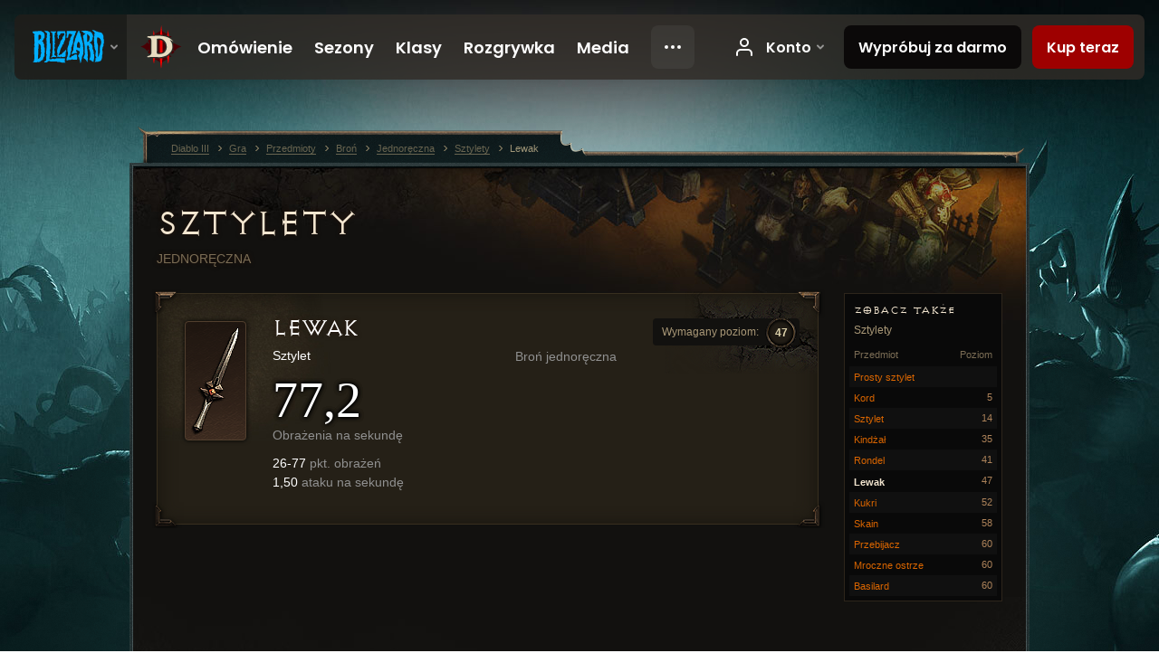

--- FILE ---
content_type: text/html;charset=UTF-8
request_url: https://us.diablo3.blizzard.com/pl-pl/item/main-gauche-Dagger_106
body_size: 5448
content:
<!DOCTYPE html>
<html xmlns="http://www.w3.org/1999/xhtml" xml:lang="pl-pl" lang="pl-pl">
<head xmlns:og="http://ogp.me/ns#" xmlns:fb="http://ogp.me/ns/fb#">
<script type="text/javascript">
//<![CDATA[
var BlzCookieConsent = {
host: "blizzard.com",
onetrustScriptUrl: "https://cdn.cookielaw.org/scripttemplates/otSDKStub.js",
onetrustDomainScript: "22011b0f-2c46-49a3-a7bf-5f98a4d4da65",
cookieInfoUrlPattern: "/cookies/?$"
}
//]]>
</script>
<script type="text/javascript" src="/static/js/libs/cookie-consent-filter-compat.js?v=58-137" defer></script>
<script>
//<![CDATA[
var dataLayer = dataLayer|| [];
dataLayer.push({
"authenticated": "0" });
(function(w,d,s,l,i){w[l]=w[l]||[];w[l].push({"gtm.start":new Date().getTime(),event:"gtm.js"});var f=d.getElementsByTagName(s)[0], j=d.createElement(s),dl=l!="dataLayer"?"&amp;l="+l:"";j.async=true;j.src=
"//www.googletagmanager.com/gtm.js?id="+i+dl;f.parentNode.insertBefore(j,f);})
(window,document,"script","dataLayer","GTM-TVHPB9J");
//]]>
</script>
<meta http-equiv="imagetoolbar" content="false" />
<meta http-equiv="X-UA-Compatible" content="IE=edge,chrome=1" />
<title>Lewak - Gra - Diablo III</title>
<link rel="icon" href="/static/images/icons/favicon.ico?v=58-137" type="image/x-icon" />
<link rel="shortcut icon" href="/static/images/icons/favicon.ico?v=58-137" type="image/x-icon" />
<link rel="stylesheet" type="text/css" media="all" href="/static/local-common/css/common-game-site.min.css?v=58-137" />
<link rel="stylesheet" type="text/css" media="all" href="/static/css/legal/ratings.css?v=58-137" />
<link rel="stylesheet" type="text/css" media="all" href="/static/css/d3.css?v=137" />
<link rel="stylesheet" type="text/css" media="all" href="/static/css/tooltips.css?v=137" />
<link rel="stylesheet" type="text/css" media="all" href="/static/css/db.css?v=58-137" />
<link rel="stylesheet" type="text/css" media="all" href="/static/css/item/detail.css?v=58-137" />
<!--[if IE 6]> <link rel="stylesheet" type="text/css" media="all" href="/static/css/tooltips-ie6.css?v=137" />
<![endif]-->
<script type="text/javascript" src="/static/local-common/js/third-party.js?v=58-137"></script>
<script type="text/javascript" src="/static/local-common/js/common-game-site.min.js?v=58-137"></script>
<meta name="robots" content="" />
<meta name="title" content="Lewak" />
<meta name="description" content="" />
<meta name="keywords" content="Lewak, Sztylety, Przedmiot, Broń jednoręczna, Jednoręczna" />
<meta name="identifier" content="main-gauche" />
<meta name="type" content="item" />
<meta name="icon" content="https://assets.diablo3.blizzard.com/d3/icons/items/small/dagger_106_demonhunter_male.png" />
<meta name="language" content="pl-pl" />
<meta name="twitter:card" content="summary" />
<meta name="twitter:title" content="Lewak - Gra - Diablo III" />
<meta name="twitter:description" content="Sztylet" />
<meta name="twitter:image:src" content="https://assets.diablo3.blizzard.com/d3/icons/items/large/dagger_106_demonhunter_male.png" />
<!--[if IE 6]> <script type="text/javascript">
//<![CDATA[
try { document.execCommand('BackgroundImageCache', false, true) } catch(e) {}
//]]>
</script>
<![endif]-->
<script type="text/javascript">
//<![CDATA[
var Core = Core || {},
Login = Login || {};
Core.staticUrl = '/static';
Core.sharedStaticUrl = '/static/local-common';
Core.baseUrl = '/pl-pl';
Core.projectUrl = '';
Core.cdnUrl = 'https://blzmedia-a.akamaihd.net';
Core.supportUrl = 'http://us.battle.net/support/';
Core.secureSupportUrl = 'https://us.battle.net/support/';
Core.project = 'd3';
Core.locale = 'pl-pl';
Core.language = 'pl';
Core.region = 'us';
Core.shortDateFormat = 'dd.MM.yyyy';
Core.dateTimeFormat = 'dd.MM.yyyy HH:mm';
Core.loggedIn = false;
Core.userAgent = 'web';
Login.embeddedUrl = 'https://us.battle.net/login/login.frag';
var Flash = Flash || {};
Flash.videoPlayer = 'https://blzmedia-a.akamaihd.net/global-video-player/themes/d3/video-player.swf';
Flash.videoBase = 'https://blzmedia-a.akamaihd.net/d3/media/videos';
Flash.ratingImage = 'https://blzmedia-a.akamaihd.net/global-video-player/ratings/d3/pl-pl.jpg';
Flash.expressInstall = 'https://blzmedia-a.akamaihd.net/global-video-player/expressInstall.swf';
Flash.videoBase = 'https://assets.diablo3.blizzard.com/d3/media/videos';
//]]>
</script>
<meta property="fb:app_id" content="155068716934" />
<meta property="og:site_name" content="Diablo III" />
<meta property="og:locale" content="pl_PL" />
<meta property="og:type" content="website" />
<meta property="og:url" content="https://us.diablo3.blizzard.com/pl-pl" />
<meta property="og:image" content="https://assets.diablo3.blizzard.com/d3/icons/items/large/dagger_106_demonhunter_male.png" />
<meta property="og:image" content="https://blzmedia-a.akamaihd.net/battle.net/logos/og-d3.png" />
<meta property="og:image" content="https://blzmedia-a.akamaihd.net/battle.net/logos/og-blizzard.png" />
<meta property="og:title" content="Lewak" />
<meta property="og:description" content="Sztylet" />
<link rel="canonical" href="https://us.diablo3.blizzard.com/pl-pl" />
<meta property="d3-cloud-provider" content="aws" />
<meta property="d3-app-name" content="d3-site-prod-us" />
<meta property="d3-app-version" content="9.5.0" />
</head>
<body class="pl-pl db-detail item-detail" itemscope="itemscope" itemtype="http://schema.org/ItemPage" data-legal-country="US">
<noscript><iframe src="https://www.googletagmanager.com/ns.html?id=GTM-TVHPB9J"
height="0" width="0" style="display:none;visibility:hidden"></iframe></noscript>
<blz-nav
locale="pl-pl"
content="d3"
link-prefix="https://diablo3.blizzard.com/"
hidden
>
<script async src="https://navbar.blizzard.com/static/v1/nav.js"></script>
</blz-nav>
<div class="bg-wrapper">
<div class="wrapper">
<div id="main-content"></div>
<div class="body" itemscope="itemscope" itemtype="http://schema.org/WebPageElement">
<div class="body-top">
<div class="body-bot">
	<div class="page-header page-header-db">




	<h2 class="header-2" >			<a href="/pl-pl/item/dagger/">
				Sztylety
			</a>

			<small>
					Jednoręczna


			</small>
</h2>
	</div>

	<div class="page-body ">
		<div class="item-right">
	<div class="db-mini-nav colors-subtle">

	<div class="db-mini-nav-header">


	<h3 class="header-3" >			Zobacz także
</h3>

			<span class="subtitle">Sztylety</span>

		<div class="column-headers">
			<span class="float-right">Poziom</span>
				Przedmiot
	</div>
	</div>

		<ul>


				<li class="d3-color-white row1" itemprop="relatedLink"  itemscope="itemscope">
					<a href="/pl-pl/item/simple-dagger-Dagger_001" itemprop="url">
						<span class="name" itemprop="name">Prosty sztylet</span>
							<span class="note"></span>

	<span class="clear"><!-- --></span>
					</a>
				</li>


				<li class="d3-color-white row2" itemprop="relatedLink"  itemscope="itemscope">
					<a href="/pl-pl/item/shiv-Dagger_002" itemprop="url">
						<span class="name" itemprop="name">Kord</span>
							<span class="note">5</span>

	<span class="clear"><!-- --></span>
					</a>
				</li>


				<li class="d3-color-white row1" itemprop="relatedLink"  itemscope="itemscope">
					<a href="/pl-pl/item/dagger-Dagger_004" itemprop="url">
						<span class="name" itemprop="name">Sztylet</span>
							<span class="note">14</span>

	<span class="clear"><!-- --></span>
					</a>
				</li>


				<li class="d3-color-white row2" itemprop="relatedLink"  itemscope="itemscope">
					<a href="/pl-pl/item/kindjal-Dagger_102" itemprop="url">
						<span class="name" itemprop="name">Kindżał</span>
							<span class="note">35</span>

	<span class="clear"><!-- --></span>
					</a>
				</li>


				<li class="d3-color-white row1" itemprop="relatedLink"  itemscope="itemscope">
					<a href="/pl-pl/item/rondel-Dagger_104" itemprop="url">
						<span class="name" itemprop="name">Rondel</span>
							<span class="note">41</span>

	<span class="clear"><!-- --></span>
					</a>
				</li>


				<li class="active row2" itemprop="relatedLink"  itemscope="itemscope">
					<a href="/pl-pl/item/main-gauche-Dagger_106" itemprop="url">
						<span class="name" itemprop="name">Lewak</span>
							<span class="note">47</span>

	<span class="clear"><!-- --></span>
					</a>
				</li>


				<li class="d3-color-white row1" itemprop="relatedLink"  itemscope="itemscope">
					<a href="/pl-pl/item/kukri-Dagger_201" itemprop="url">
						<span class="name" itemprop="name">Kukri</span>
							<span class="note">52</span>

	<span class="clear"><!-- --></span>
					</a>
				</li>


				<li class="d3-color-white row2" itemprop="relatedLink"  itemscope="itemscope">
					<a href="/pl-pl/item/skain-Dagger_204" itemprop="url">
						<span class="name" itemprop="name">Skain</span>
							<span class="note">58</span>

	<span class="clear"><!-- --></span>
					</a>
				</li>


				<li class="d3-color-white row1" itemprop="relatedLink"  itemscope="itemscope">
					<a href="/pl-pl/item/piercer-Dagger_206" itemprop="url">
						<span class="name" itemprop="name">Przebijacz</span>
							<span class="note">60</span>

	<span class="clear"><!-- --></span>
					</a>
				</li>


				<li class="d3-color-white row2" itemprop="relatedLink"  itemscope="itemscope">
					<a href="/pl-pl/item/darkblade-Dagger_207" itemprop="url">
						<span class="name" itemprop="name">Mroczne ostrze</span>
							<span class="note">60</span>

	<span class="clear"><!-- --></span>
					</a>
				</li>


				<li class="d3-color-white row1" itemprop="relatedLink"  itemscope="itemscope">
					<a href="/pl-pl/item/basilard-Dagger_205" itemprop="url">
						<span class="name" itemprop="name">Basilard</span>
							<span class="note">60</span>

	<span class="clear"><!-- --></span>
					</a>
				</li>
		</ul>
	<span class="clear"><!-- --></span>
	</div>
		</div>

		<div class="item-left">

		<div class="db-detail-box colors-subtle item-detail-box icon-size-square">
 


		<div class="detail-icon ">




	<span class="d3-icon d3-icon-item d3-icon-item-large  d3-icon-item-white">
		<span class="icon-item-gradient">
			<span class="icon-item-inner icon-item-default" style="background-image: url(https://assets.diablo3.blizzard.com/d3/icons/items/large/dagger_106_demonhunter_male.png); ">
			</span>
		</span>
	</span>
		</div>

			<div class="detail-level">
				<div class="detail-level-inner">
					Wymagany poziom:
				</div>
				<span class="detail-level-number">47</span>
			</div>


		<div class="detail-text">

			

	<h2 class="header-2 d3-color-white" >Lewak</h2>




	<div class="d3-item-properties">




		<ul class="item-type-right">


				<li class="item-slot">Broń jednoręczna</li>

		</ul>



	<ul class="item-type">
		<li>
			<span class="d3-color-white">Sztylet</span>
		</li>
	</ul>
		<ul class="item-armor-weapon item-weapon-dps">
			<li class="big"><span class="value">77,2</span></li>
			<li>Obrażenia na sekundę</li>
		</ul>
		<ul class="item-armor-weapon item-weapon-damage">
			<li><span class="value"><p>26-77 <span class="d3-color-FF888888">pkt. obrażeń</span></p>
<p>1,50<span class="d3-color-FF888888"> ataku na sekundę</span></p></span></li>
		</ul>



	<div class="item-before-effects"></div>





		<ul class="item-extras">
		</ul>
	<span class="clear"><!-- --></span>
	</div>
		</div>


		<span class="corner tl"></span>
		<span class="corner tr"></span>
		<span class="corner bl"></span>
		<span class="corner br"></span>
	</div>
		</div>

	<span class="clear"><!-- --></span>
	</div>


<span class="clear"><!-- --></span>
<div class="social-media-container no-font-boost">
<h2 class="social-media-title">Bądź na bieżąco</h2>
<ul class="social-media">
<li class="atom-feed">
<a href="/pl-pl" target="_blank"></a>
</li>
<li class="facebook">
<a href="https://www.facebook.com/DiabloPL" title=""></a>
</li>
<li class="twitter">
<a href="https://twitter.com/Diablo" title=""></a>
</li>
<li class="youtube">
<a href="http://youtube.com/Diablopl" title=""></a>
</li>
<li class="reddit">
<a href="http://www.reddit.com/r/diablo" title="Diablo on reddit"></a>
</li>
<span class="clear"><!-- --></span>
</ul>
</div>
<div class="chat-gem-container">
<a href="javascript:;" class="chat-gem" id="chat-gem"></a>
</div>
</div>
</div>
<div class="body-trail">
<ol class="ui-breadcrumb">
<li itemscope="itemscope" itemtype="http://schema.org/SiteNavigationElement">
<a href="/pl-pl/" rel="np" class="breadcrumb-arrow" itemprop="url">
<span class="breadcrumb-text" itemprop="name">Diablo III</span>
</a>
</li>
<li itemscope="itemscope" itemtype="http://schema.org/SiteNavigationElement">
<a href="/pl-pl/game/" rel="np" class="breadcrumb-arrow" itemprop="url">
<span class="breadcrumb-text" itemprop="name">Gra</span>
</a>
</li>
<li itemscope="itemscope" itemtype="http://schema.org/SiteNavigationElement">
<a href="/pl-pl/item/" rel="np" class="breadcrumb-arrow" itemprop="url">
<span class="breadcrumb-text" itemprop="name">Przedmioty</span>
</a>
</li>
<li itemscope="itemscope" itemtype="http://schema.org/SiteNavigationElement">
<a href="/pl-pl/item/weapon/" rel="np" class="breadcrumb-arrow" itemprop="url">
<span class="breadcrumb-text" itemprop="name">Broń</span>
</a>
</li>
<li itemscope="itemscope" itemtype="http://schema.org/SiteNavigationElement">
<a href="/pl-pl/item/one-handed/" rel="np" class="breadcrumb-arrow" itemprop="url">
<span class="breadcrumb-text" itemprop="name">Jednoręczna</span>
</a>
</li>
<li itemscope="itemscope" itemtype="http://schema.org/SiteNavigationElement">
<a href="/pl-pl/item/dagger/" rel="np" class="breadcrumb-arrow" itemprop="url">
<span class="breadcrumb-text" itemprop="name">Sztylety</span>
</a>
</li>
<li class="last" itemscope="itemscope" itemtype="http://schema.org/SiteNavigationElement">
<a href="/pl-pl/item/main-gauche-Dagger_106" rel="np" itemprop="url">
<span class="breadcrumb-text" itemprop="name">Lewak</span>
</a>
</li>
</ol>
<span class="clear"><!-- --></span>
</div>
</div>
<div class="nav-footer-wrapper">
<blz-nav-footer
legal-title-id="17459"
supported-locales='["en-us", "es-mx", "pt-br", "ja-jp", "de-de", "en-gb", "es-es", "fr-fr", "it-it", "pl-pl", "ru-ru", "ko-kr", "zh-tw"]'
cookies-url="https://www.blizzard.com/cookies"
role="presentation">
<script src="https://navbar.blizzard.com/static/v1/footer.js" async="async"></script>
</blz-nav-footer>
</div>
</div>
</div>
<script>
//<![CDATA[
var xsToken = '';
var supportToken = '';
var jsonSearchHandlerUrl = '\//us.battle.net';
var Msg = Msg || {};
Msg.support = {
ticketNew: 'Żądanie pomocy {0} zostało utworzone.',
ticketStatus: 'Status żądania pomocy {0} został zmieniony na {1}.',
ticketOpen: 'Otwarte',
ticketAnswered: 'Udzielono odpowiedzi',
ticketResolved: 'Zrealizowano',
ticketCanceled: 'Anulowano',
ticketArchived: 'Zarchiwizowano',
ticketInfo: 'Potrzeba więcej odpowiedzi',
ticketAll: 'Zobacz wszystkie żądania pomocy'
};
Msg.cms = {
requestError: 'Twoje żądanie nie może zostać zrealizowane.',
ignoreNot: 'Przestałeś/aś ignorować tego użytkownika',
ignoreAlready: 'Już ignorujesz tego użytkownika',
stickyRequested: 'Poproszono o przyklejenie',
stickyHasBeenRequested: 'Już poproszono o przyklejenie tego tematu.',
postAdded: 'Wpis dodany do trackera',
postRemoved: 'Wpis usunięty z trackera',
userAdded: 'Użytkownik dodany do trackera',
userRemoved: 'Użytkownik usunięty z trackera',
validationError: 'Wymagane pole jest niewypełnione',
characterExceed: 'Tekst wpisu ma ponad XXXXXX znaków.',
searchFor: "Wyszukaj",
searchTags: "Artykuły z tagami:",
characterAjaxError: "Prawdopodobnie zostałeś/aś wylogowany/a. Odśwież stronę i spróbuj ponownie.",
ilvl: "Poziom {0}",
shortQuery: "Wyszukiwana fraza musi mieć długość przynajmniej dwóch znaków.",
editSuccess: "Sukces. Załadować ponownie?",
postDelete: "Czy na pewno chcesz usunąć ten wpis?",
throttleError: "Musisz poczekać, zanim będziesz mógł zamieścić następny komentarz."
};
Msg.bml= {
bold: 'Wytłuszczenie',
italics: 'Kursywa',
underline: 'Podkreślenie',
list: 'Lista nienumerowana',
listItem: 'Umieść na liście',
quote: 'Cytat',
quoteBy: 'Wpis zamieszczony przez: {0}',
unformat: 'Usuń formatowanie',
cleanup: 'Napraw formatowanie końców linii',
code: 'Bloki kodu',
item: 'Przedmiot WoW',
itemPrompt: 'ID przedmiotu:',
url: 'URL',
urlPrompt: 'Adres URL:'
};
Msg.ui= {
submit: 'Prześlij',
cancel: 'Anuluj',
reset: 'Resetuj',
viewInGallery: 'Zobacz w galerii',
loading: 'Ładowanie…',
unexpectedError: 'Wystąpił błąd',
fansiteFind: 'Znajdź to na…',
fansiteFindType: 'Znajdź {0} na…',
fansiteNone: 'Brak dostępnych stron fanów.',
flashErrorHeader: 'Żeby zobaczyć te treści, musisz zainstalować program Adobe Flash Player.',
flashErrorText: 'Pobierz Adobe Flash Player',
flashErrorUrl: 'http://get.adobe.com/flashplayer/',
save: 'Zapisz'
};
Msg.grammar= {
colon: '{0}:',
first: 'Pierwszy',
last: 'Ostatni',
ellipsis: '…'
};
Msg.fansite= {
achievement: 'achievement',
character: 'character',
faction: 'faction',
'class': 'class',
object: 'object',
talentcalc: 'talents',
skill: 'profession',
quest: 'quest',
spell: 'spell',
event: 'event',
title: 'title',
arena: 'arena team',
guild: 'guild',
zone: 'zone',
item: 'item',
race: 'race',
npc: 'NPC',
pet: 'pet'
};
Msg.search= {
noResults: 'Brak wyników do wyświetlenia.',
kb: 'Wsparcie',
post: 'Fora',
article: 'Artykuły',
static: 'Treści ogólne',
wowcharacter: 'Postać',
wowitem: 'Przedmiot',
wowguild: 'Gildie',
wowarenateam: 'Drużyny walczące na arenie',
url: 'Sugerowane linki',
friend: 'Znajomi',
product: 'Produkty z Targowiska',
other: 'Inne'
};
//]]>
</script>
<script type="text/javascript" src="/static/js/libs/toolkit-modal.js?v=137"></script>
<script type="text/javascript" src="/static/js/d3.js?v=137"></script>
<script type="text/javascript" src="/static/js/navbar.js?v=137"></script>
<script type="text/javascript">
//<![CDATA[
$(function(){
Tooltip.maxWidth = 350;
});
//]]>
</script>
<script type="text/javascript" src="/static/js/blog/responsive-blog-design.min.js?v=137"></script>
<script type="text/javascript" src="/static/js/db.js?v=58-137"></script>
<script type="text/javascript" src="/static/js/item/detail.js?v=58-137"></script>
<div id="modal" class="modal hide">
<div class="modal-content">
<div class="modal__media"></div>
<div class="modal-corner modal-corner-top-left"></div>
<div class="modal-corner modal-corner-top-right"></div>
<div class="modal-corner modal-corner-bottom-left"></div>
<div class="modal-corner modal-corner-bottom-right"></div>
<div class="modal-border modal-border-top"></div>
<div class="modal-border modal-border-right"></div>
<div class="modal-border modal-border-bottom"></div>
<div class="modal-border modal-border-left"></div>
<div class="modal-controls">
<div class="prev arrow-tab modal-navigation"><div class="heroes-arrow"></div></div>
<div class="next arrow-tab modal-navigation"><div class="heroes-arrow"></div></div>
</div>
<span class="media-btn close">×</span>
</div>
</div>
</body>
</html>